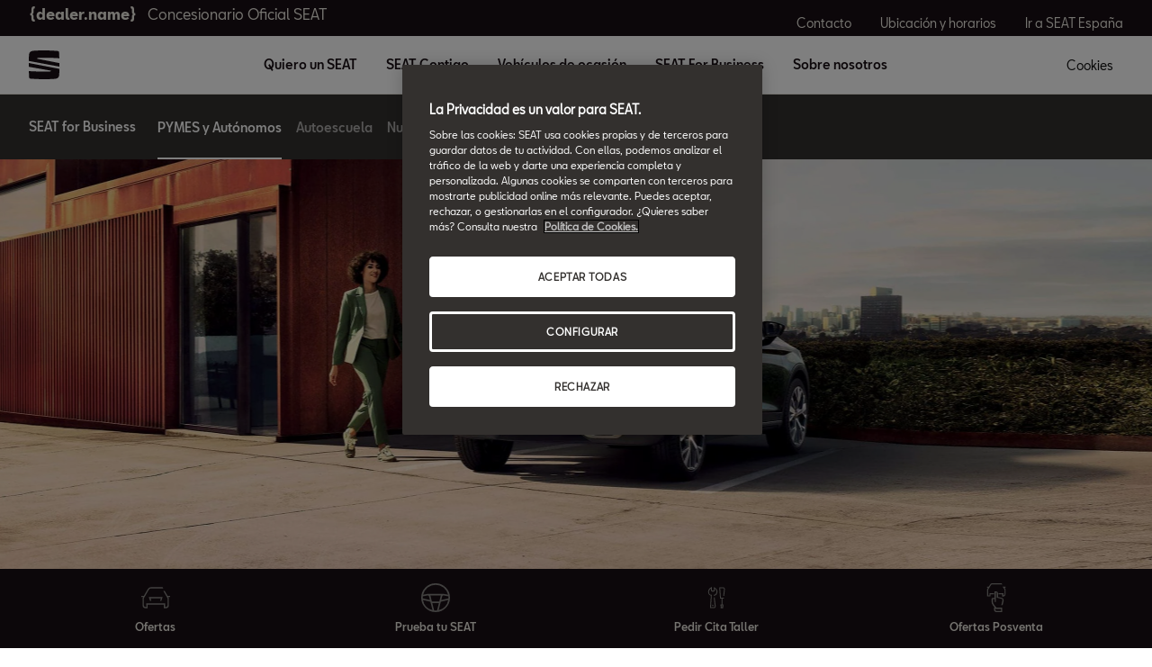

--- FILE ---
content_type: text/html;charset=utf-8
request_url: https://www.concesionarios.seat/sagredo-motor/seat-for-business-dw/pymes-autonomos
body_size: 8600
content:

<!DOCTYPE HTML>
<html lang="es-ES">


    <head>

	

	
		<script defer="defer" type="text/javascript" src="/.rum/@adobe/helix-rum-js@%5E2/dist/rum-standalone.js"></script>
<script defer="defer" type="text/javascript" src="/.rum/@adobe/helix-rum-js@%5E2/dist/rum-standalone.js"></script>
<link rel="preload" as="font" href="/etc.clientlibs/nuevaswebs/components/clientlibs/nuevaswebs/main/resources/fonts/SeatBcn-Regular.woff" crossorigin="anonymous"/>
		<link rel="preload" as="font" href="/etc.clientlibs/nuevaswebs/components/clientlibs/nuevaswebs/main/resources/fonts/SeatBcn-Black.woff" crossorigin="anonymous"/>
		<link rel="preload" as="font" href="/etc.clientlibs/nuevaswebs/components/clientlibs/nuevaswebs/main/resources/fonts/SeatBcn-Bold.woff" crossorigin="anonymous"/>
		<link rel="preload" as="font" href="/etc.clientlibs/nuevaswebs/components/clientlibs/nuevaswebs/main/resources/fonts/SeatBcn-Medium.woff" crossorigin="anonymous"/>

		<link rel="dns-prefetch" href="https://seat-ws.com"/>

		
	

    

	

	<link rel="dns-prefetch" href="https://www.googletagmanager.com"/>
	<link rel="dns-prefetch" href="https://analytics.google.com"/>
	<link rel="dns-prefetch" href="https://assets.adobedtm.com"/>
	<link rel="dns-prefetch" href="https://seatsa.tt.omtrdc.net"/>

    
    

	
	<meta http-equiv="content-type" content="text/html; charset=UTF-8"/>
	<meta name="viewport" content="width=device-width, initial-scale=1, shrink-to-fit=no, maximum-scale=1, user-scalable=no"/>

	


	
	


	<!-- SEO Meta tags -->
	<meta name="robots" content="INDEX, FOLLOW"/>

	
	

	
	
    

    
        
            <meta id="seatIdAvoidProfile" name="seatIdAvoidProfile" content="false"/>
        
            <meta id="languageISO" name="languageISO" content="es_ES"/>
        
            <meta id="currency" name="currency" content="€"/>
        
            <meta id="currencyCode" name="currencyCode" content="AED"/>
        
            <meta id="workflow" name="workflow" content="seat-es-es"/>
        
            <meta id="dealerURL" name="dealerURL" content="https://www.concesionarios.seat/home/seat-for-business-dw/pymes-autonomos.snw.xml?app=seat"/>
        
            <meta id="dealerCountry" name="dealerCountry" content="esp"/>
        
            <meta id="hash" name="hash" content="aTNmV0FJemFTeUJsWkNWOTdVR3BzaG5pa2NOUlptZHU3SjJuOU1qdXJhczh2Qm0yaQ=="/>
        
            <meta id="googleMapId" name="googleMapId" content="defaultMapId"/>
        
            <meta id="hash-grv3" name="hash-grv3" content="6LcppgwrAAAAAO8j1Q7-sxRQxfVdG_mOutb9uLcO"/>
        
            
        
    


	<!-- Social Sharing -->
	
	<meta property="og:url" content="https://www.concesionarios.seat/home/seat-for-business-dw/pymes-autonomos"/>
	
		
		
		
	
	
	<meta property="og:image:width" content="300"/>
	<meta property="og:image:height" content="300"/>
	<meta property="og:type" content="article"/>
	<meta property="og:title" content="SEAT for Business para PYMES y Autónomos | SEAT"/>
	<meta property="og:description" content="Si eres un autónomo o una PYME, benefíciate de las mejores soluciones de movilidad para tu negocio. El vehículo que te mereces en tus horas de trabajo."/>

	<meta name="twitter:card" content="summary_large_image"/>
	
	
	<meta name="twitter:title" content="SEAT for Business para PYMES y Autónomos | SEAT"/>
	<meta name="twitter:description" content="Si eres un autónomo o una PYME, benefíciate de las mejores soluciones de movilidad para tu negocio. El vehículo que te mereces en tus horas de trabajo."/>

	<meta name="dealerID" content="{dealer.other.ids}"/>
<meta name="partnerID" content="{dealer.other.kvpsids}"/>
<meta name="dealerSelector" content="dealer.{dealer.selector}"/>
<meta name="dealerFormPage" content="{dealer.other.formpagestocklink}"/>




	
	

	
		
		
	

	
	

	
		
    
<link href="/etc.clientlibs/nuevaswebs/components/clientlibs/common/vendor/bootstrap-css.lc-a4b3f509e79c54a512b890d73235ef04-lc.min.css" type="text/css" rel="stylesheet"><link href="/etc.clientlibs/vwgroup/components/content/services/clientlibs/include.lc-328563ac6d32353c004c0459f0f978fc-lc.min.css" type="text/css" rel="stylesheet"><link href="/etc.clientlibs/seat-website/components/clientlibs/main.lc-db4c072ffbbb7ac68e60e233400f9ce5-lc.min.css" type="text/css" rel="stylesheet"><link href="/etc.clientlibs/nuevaswebs/components/clientlibs/nuevaswebs/main.lc-421bf845eef5c58018ca0b820a7e1957-lc.min.css" type="text/css" rel="stylesheet">


	

	

	

	

	

	<title>SEAT for Business para PYMES y Autónomos | SEAT</title>
	<meta name="hideInNav"/>
	<meta name="navTitle" content="PYMES y Autónomos"/>

	<meta name="description" content="Si eres un autónomo o una PYME, benefíciate de las mejores soluciones de movilidad para tu negocio. El vehículo que te mereces en tus horas de trabajo."/>
	<meta name="template" content="contenttemplate"/>

	

	


	
    
    

    
    
    
    

	
    
        <link rel="icon" type="image/vnd.microsoft.icon" href="/etc/designs/seat-dealers/favicon.ico"/>
        <link rel="shortcut icon" type="image/vnd.microsoft.icon" href="/etc/designs/seat-dealers/favicon.ico"/>
    
    


	
	
		
    
<script type="text/javascript" src="/etc.clientlibs/vwgroup/components/clientlibs/common/utils/datalayer.lc-824949316b956be3c781af3ce4e713ed-lc.min.js"></script><script type="text/javascript" src="/etc.clientlibs/nuevaswebs/components/clientlibs/nuevaswebs/analytics.lc-a95b21c5abc9022be24bedbc76a0b259-lc.min.js"></script>


		
		
	

	
	

    
        
            <!-- Recommender test
<link rel="stylesheet" href="https://recommender.pre.code.seat.cloud.vwgroup.com/app.bundle.css" type="text/css"> -->

<!-- OneTrust Cookies Consent Notice start for concesionarios.seat -->
<script src="https://cdn.cookielaw.org/scripttemplates/otSDKStub.js" data-document-language="true" type="text/javascript" charset="UTF-8" data-domain-script="f5aab29d-9e8d-49f3-bce5-38a64cc73d0d"></script>
<!-- OneTrust Cookies Consent Notice end for concesionarios.seat -->

<script src="https://assets.adobedtm.com/ee3d1dc2ceba/e2c7d39ab65c/launch-2516b4adaf89.min.js" async></script>

<meta name="facebook-domain-verification" content="9o0i8s8s1mq3lmzugj4rg3qls47fi8" />

<meta name="google-site-verification" content="220-_Z4VL5YbwqHbw3W7vM8mPkgy1CWp3lkUS6bhjqo" />
        

        
    

	

	<script type="text/javascript">
		SEAT_ANALYTICS.trackPage('content\/countries\/es\/dealers\/es\/home\/seat\u002Dfor\u002Dbusiness\u002Ddw\/pymes\u002Dautonomos.html','','',false,'','');
	</script>

	<!-- SEO Part 1 canonical URL v1.0.6.1 -->
    
        
            
                
                <link rel="canonical" href="https://www.seat.es/flota/pymes-autonomos.html"/>
            
        

        
            
        

        

        
    

	<!-- Seat Dealers Clientlib -->
	
	
		<span id="dealer-selector-span" class="hidden"></span>
	

	<!-- CSS Overlay -->
	
	

	
		<span id="hash" class="hidden" data-value="aTNmV0FJemFTeUJsWkNWOTdVR3BzaG5pa2NOUlptZHU3SjJuOU1qdXJhczh2Qm0yaQ=="></span>
	

	
		
	


</head>

    
    
        
    
    
    

    

    <body class="aem-site seat-website   ">
    
    
        



        
        


	



<div class="hidden" data-alt="Browser not supported
To live the full Seat Experience, please upgrade your browser to the newest version." id="compatibilityie"></div>

	




<span class="d-none" id="pagenaming">es:Home:SEAT for Business:SME and freelancers</span>
<span class="d-none" id="carCode"></span>
<span class="d-none" id="market-language">ES/ES</span>

<!-- Seat Dealers Analytics -->


	<span class="d-none" id="dealerName"></span>
	<span class="d-none" id="dealerCode">{dealer.dealer_id} | </span>
	<span class="d-none" id="dealerId">{dealer_location}</span>







<div class="cookie-policy-container">
	

	<div id="cookies-modal-container">

	</div>
</div>



    
<div><div class="section"><div class="new"></div>
</div><div class="iparys_inherited"><div class="modal-parsys iparsys parsys"></div>
</div>
</div>



<div><div class="section"><div class="new"></div>
</div><div class="iparys_inherited"><div class="header iparsys parsys"><div class="dealersmainnav section">
    
    




    <div class="main-navigation-v2">
        <div class="black-bar">
            <div class="container-fluid">
                <div class="row">
                    <div class="col">
                        
                        
                            <div class="dealer-name">
                                <a href="https://www.concesionarios.seat/home/overview-dw" target="_self">{dealer.name}<span>Concesionario Oficial SEAT</span></a>
                            </div>
                        
                    </div>
                    <div class="col d-none d-lg-block">
                        <div class="dealer-ctas">
                            
                                <a href="https://www.concesionarios.seat/home/contacto-dw" target="_self">Contacto</a>
                            
                                <a href="https://www.concesionarios.seat/home/ubicacion-horario-dw" target="_self">Ubicación y horarios</a>
                            
                                <a href="https://www.seat.es/" target="_self">Ir a SEAT España</a>
                            
                        </div>
                    </div>
                </div>
            </div>
        </div><!-- end black-bar -->

        <div class="container-fluid menu-bar">
            <div class="row">
                <div class="col col-lg-1">
                    
                    
                        <div class="logo">
                            <a href="https://www.concesionarios.seat/home/overview-dw" target="_self"><img src="/content/dam/public-dealer-master/header/new-nav/logoseat-desktop-1440-header.svg" alt="logo"/>                    </a>
                        </div>
                    
                    <div class="menu-icon d-block d-lg-none">
                        <img src="/etc.clientlibs/nuevaswebs/components/clientlibs/nuevaswebs/main/resources/img/menu-closed.svg" alt="menu"/>
                    </div>
                    <span class="d-block d-lg-none cookies" onclick="Optanon.ToggleInfoDisplay();">
                        Cookies
                    </span>
                </div>
                <div class="col col-lg-8 offset-lg-1 d-none d-lg-block">
                    <div class="menu-items">
                        
                            
                                <button class="main-dropdown" data-drop="section0">Quiero un SEAT</button>
                            
                            
                        
                            
                                <button class="main-dropdown" data-drop="section1">SEAT Contigo</button>
                            
                            
                        
                            
                            
                                <a href="https://www.concesionarios.seat/home/coches-ocasion-dw" target="_blank">Vehículos de ocasión</a>
                                
                            
                        
                            
                                <button class="main-dropdown" data-drop="section3">SEAT For Business</button>
                            
                            
                        
                            
                                <button class="main-dropdown" data-drop="section4">Sobre nosotros</button>
                            
                            
                        
                    </div>
                </div>
                <div class="col col-lg-1 offset-lg-1 d-none d-lg-block">
                    <span class="menu-items" onclick="Optanon.ToggleInfoDisplay();">
                        Cookies
                    </span>
                </div>
            </div>
        </div> <!-- end menu-bar -->

        <div id="list-items-mobile">
            <div class="close-button">
                <button>
                    <img src="/etc.clientlibs/nuevaswebs/components/clientlibs/nuevaswebs/main/resources/img/menu-x.svg" alt=""/>
                </button>
            </div>
            <div class="list-accordion">
                
                    
                        <a class="btn btn-link" data-toggle="collapse" data-target="#collapse0" aria-expanded="false" aria-controls="collapseOne">
                            Quiero un SEAT
                            <img src="/etc.clientlibs/nuevaswebs/components/clientlibs/nuevaswebs/main/resources/img/icon-arrowdown-black.svg" alt="icon icon-arrowdown-black"/>
                        </a>
                        <div id="collapse0" class="collapse" data-parent=".list-accordion">
                            
                                <a href="https://www.concesionarios.seat/home/ofertas-dw" target="_self" alt="Ofertas" title="Ofertas">
                                    <p class="title-item">Ofertas</p>
                                </a>
                            
                                <a href="https://www.concesionarios.seat/home/coches-dw/hibridos-dw" target="_self" alt="SEAT Híbridos" title="SEAT Híbridos">
                                    <p class="title-item">SEAT Híbridos</p>
                                </a>
                            
                                <a href="https://www.concesionarios.seat/home/ofertas-dw/seat-flex" target="_self" alt="SEAT Flex" title="SEAT Flex">
                                    <p class="title-item">SEAT Flex</p>
                                </a>
                            
                        </div>
                    
                    
                
                    
                        <a class="btn btn-link" data-toggle="collapse" data-target="#collapse1" aria-expanded="false" aria-controls="collapseOne">
                            SEAT Contigo
                            <img src="/etc.clientlibs/nuevaswebs/components/clientlibs/nuevaswebs/main/resources/img/icon-arrowdown-black.svg" alt="icon icon-arrowdown-black"/>
                        </a>
                        <div id="collapse1" class="collapse" data-parent=".list-accordion">
                            
                                <a href="https://www.concesionarios.seat/home/garantias-y-servicios-dw/garantias" target="_self" alt="Garantías " title="Garantías ">
                                    <p class="title-item">Garantías </p>
                                </a>
                            
                                <a href="https://www.concesionarios.seat/home/mantenimiento" target="_self" alt="Mantenimiento" title="Mantenimiento">
                                    <p class="title-item">Mantenimiento</p>
                                </a>
                            
                                <a href="https://www.concesionarios.seat/home/postventa-dw/servicios-recambios-dw" target="_self" alt="Servicios" title="Servicios">
                                    <p class="title-item">Servicios</p>
                                </a>
                            
                                <a href="https://www.concesionarios.seat/home/postventa-dw/ofertas-dw" target="_self" alt="Ofertas Posventa" title="Ofertas Posventa">
                                    <p class="title-item">Ofertas Posventa</p>
                                </a>
                            
                                <a href="https://www.concesionarios.seat/home/seat-long-drive" target="_self" alt="SEAT Long Drive" title="SEAT Long Drive">
                                    <p class="title-item">SEAT Long Drive</p>
                                </a>
                            
                                <a href="https://www.concesionarios.seat/home/garantias-y-servicios-dw/garantias/garantia-extendida-10" target="_self" alt="Garantía de 10 años" title="Garantía de 10 años">
                                    <p class="title-item">Garantía de 10 años</p>
                                </a>
                            
                        </div>
                    
                    
                
                    
                    
                        <a class="link" href="https://www.concesionarios.seat/home/coches-ocasion-dw" target="_blank">Vehículos de ocasión</a>
                        
                    
                
                    
                        <a class="btn btn-link" data-toggle="collapse" data-target="#collapse3" aria-expanded="false" aria-controls="collapseOne">
                            SEAT For Business
                            <img src="/etc.clientlibs/nuevaswebs/components/clientlibs/nuevaswebs/main/resources/img/icon-arrowdown-black.svg" alt="icon icon-arrowdown-black"/>
                        </a>
                        <div id="collapse3" class="collapse" data-parent=".list-accordion">
                            
                                <a href="https://www.concesionarios.seat/home/seat-for-business-dw/descubre-dw" target="_self" alt="SEAT For Business" title="SEAT For Business">
                                    <p class="title-item">SEAT For Business</p>
                                </a>
                            
                                <a href="https://www.concesionarios.seat/home/seat-for-business-dw/ofertas-dw" target="_self" alt="Ofertas empresas" title="Ofertas empresas">
                                    <p class="title-item">Ofertas empresas</p>
                                </a>
                            
                                <a href="https://www.concesionarios.seat/home/seat-for-business-dw/flota-dw" target="_self" alt="Nuestra flota" title="Nuestra flota">
                                    <p class="title-item">Nuestra flota</p>
                                </a>
                            
                                <a href="https://www.concesionarios.seat/home/seat-for-business-dw/servicios" target="_self" alt="Servicios" title="Servicios">
                                    <p class="title-item">Servicios</p>
                                </a>
                            
                                <a href="https://www.concesionarios.seat/home/seat-for-business-dw/pymes-autonomos" target="_self" alt="PYMEs y Autónomos" title="PYMEs y Autónomos">
                                    <p class="title-item">PYMEs y Autónomos</p>
                                </a>
                            
                                <a href="https://www.concesionarios.seat/home/seat-for-business-dw/coches-de-autoescuela" target="_self" alt="Autoescuela" title="Autoescuela">
                                    <p class="title-item">Autoescuela</p>
                                </a>
                            
                        </div>
                    
                    
                
                    
                        <a class="btn btn-link" data-toggle="collapse" data-target="#collapse4" aria-expanded="false" aria-controls="collapseOne">
                            Sobre nosotros
                            <img src="/etc.clientlibs/nuevaswebs/components/clientlibs/nuevaswebs/main/resources/img/icon-arrowdown-black.svg" alt="icon icon-arrowdown-black"/>
                        </a>
                        <div id="collapse4" class="collapse" data-parent=".list-accordion">
                            
                                <a href="https://www.concesionarios.seat/home/contacto-dw" target="_self" alt="Contacto" title="Contacto">
                                    <p class="title-item">Contacto</p>
                                </a>
                            
                                <a href="https://www.concesionarios.seat/home/ubicacion-horario-dw" target="_self" alt="Ubicación y horarios" title="Ubicación y horarios">
                                    <p class="title-item">Ubicación y horarios</p>
                                </a>
                            
                                <a href="https://www.concesionarios.seat/home/noticias" target="_self" alt="Noticias" title="Noticias">
                                    <p class="title-item">Noticias</p>
                                </a>
                            
                        </div>
                    
                    
                
            </div>
            <div class="cta-container">
                
                    <a class="cta" href="https://www.concesionarios.seat/home/contacto-dw" target="_self">
                        <img src="/content/dam/public-dealer-master/new-conversion/chat-white.svg" alt=""/>
                        Contacto
                    </a>
                
                    <a class="cta" href="https://www.concesionarios.seat/home/ubicacion-horario-dw" target="_self">
                        <img src="/content/dam/public-dealer-master/new-conversion/locator-white.svg" alt=""/>
                        Ubicación y horarios
                    </a>
                
                    <a class="cta" href="https://www.seat.es/" target="_self">
                        <img src="/content/dam/public-dealer-master/header/new-nav/option-menu-car.svg" alt=""/>
                        Ir a SEAT España
                    </a>
                
            </div>
        </div>

        
            
                <div id="section0" class="container-fluid list-items">
                    <div class="row">
                        
                            <div class="col-lg-4">
                                <a href="https://www.concesionarios.seat/home/ofertas-dw" target="_self" alt="Ofertas" title="Ofertas">
                                    <p class="title-item">Ofertas</p>
                                    <p class="subtitle-item">Descubre todas nuestras ofertas</p>
                                </a>
                            </div>
                        
                            <div class="col-lg-4">
                                <a href="https://www.concesionarios.seat/home/coches-dw/hibridos-dw" target="_self" alt="SEAT Híbridos" title="SEAT Híbridos">
                                    <p class="title-item">SEAT Híbridos</p>
                                    <p class="subtitle-item">Gama Híbrida de SEAT: más autonomía, más sostenible</p>
                                </a>
                            </div>
                        
                            <div class="col-lg-4">
                                <a href="https://www.concesionarios.seat/home/ofertas-dw/seat-flex" target="_self" alt="SEAT Flex" title="SEAT Flex">
                                    <p class="title-item">SEAT Flex</p>
                                    <p class="subtitle-item">La compra flexible que se mueve contigo</p>
                                </a>
                            </div>
                        
                    </div>
                </div>
            
        
            
                <div id="section1" class="container-fluid list-items">
                    <div class="row">
                        
                            <div class="col-lg-4">
                                <a href="https://www.concesionarios.seat/home/garantias-y-servicios-dw/garantias" target="_self" alt="Garantías " title="Garantías ">
                                    <p class="title-item">Garantías </p>
                                    <p class="subtitle-item">Sin preocupaciones</p>
                                </a>
                            </div>
                        
                            <div class="col-lg-4">
                                <a href="https://www.concesionarios.seat/home/mantenimiento" target="_self" alt="Mantenimiento" title="Mantenimiento">
                                    <p class="title-item">Mantenimiento</p>
                                    <p class="subtitle-item">Te conocemos desde el primer día</p>
                                </a>
                            </div>
                        
                            <div class="col-lg-4">
                                <a href="https://www.concesionarios.seat/home/postventa-dw/servicios-recambios-dw" target="_self" alt="Servicios" title="Servicios">
                                    <p class="title-item">Servicios</p>
                                    <p class="subtitle-item">Nadie como SEAT para cuidar de tu SEAT</p>
                                </a>
                            </div>
                        
                            <div class="col-lg-4">
                                <a href="https://www.concesionarios.seat/home/postventa-dw/ofertas-dw" target="_self" alt="Ofertas Posventa" title="Ofertas Posventa">
                                    <p class="title-item">Ofertas Posventa</p>
                                    <p class="subtitle-item">Volver a casa para seguir saliendo</p>
                                </a>
                            </div>
                        
                            <div class="col-lg-4">
                                <a href="https://www.concesionarios.seat/home/seat-long-drive" target="_self" alt="SEAT Long Drive" title="SEAT Long Drive">
                                    <p class="title-item">SEAT Long Drive</p>
                                    <p class="subtitle-item">El plan de mantenimiento para tu SEAT</p>
                                </a>
                            </div>
                        
                            <div class="col-lg-4">
                                <a href="https://www.concesionarios.seat/home/garantias-y-servicios-dw/garantias/garantia-extendida-10" target="_self" alt="Garantía de 10 años" title="Garantía de 10 años">
                                    <p class="title-item">Garantía de 10 años</p>
                                    <p class="subtitle-item">Sin preocupaciones</p>
                                </a>
                            </div>
                        
                    </div>
                </div>
            
        
            
        
            
                <div id="section3" class="container-fluid list-items">
                    <div class="row">
                        
                            <div class="col-lg-4">
                                <a href="https://www.concesionarios.seat/home/seat-for-business-dw/descubre-dw" target="_self" alt="SEAT For Business" title="SEAT For Business">
                                    <p class="title-item">SEAT For Business</p>
                                    <p class="subtitle-item">Descubre todas las posibilidades</p>
                                </a>
                            </div>
                        
                            <div class="col-lg-4">
                                <a href="https://www.concesionarios.seat/home/seat-for-business-dw/ofertas-dw" target="_self" alt="Ofertas empresas" title="Ofertas empresas">
                                    <p class="title-item">Ofertas empresas</p>
                                    <p class="subtitle-item">Conoce nuestras ofertas y posibilidades </p>
                                </a>
                            </div>
                        
                            <div class="col-lg-4">
                                <a href="https://www.concesionarios.seat/home/seat-for-business-dw/flota-dw" target="_self" alt="Nuestra flota" title="Nuestra flota">
                                    <p class="title-item">Nuestra flota</p>
                                    <p class="subtitle-item">Todas las posibilidades de mobilidad de tu empresa</p>
                                </a>
                            </div>
                        
                            <div class="col-lg-4">
                                <a href="https://www.concesionarios.seat/home/seat-for-business-dw/servicios" target="_self" alt="Servicios" title="Servicios">
                                    <p class="title-item">Servicios</p>
                                    <p class="subtitle-item">Descubre aquí todos los servicios para empresas</p>
                                </a>
                            </div>
                        
                            <div class="col-lg-4">
                                <a href="https://www.concesionarios.seat/home/seat-for-business-dw/pymes-autonomos" target="_self" alt="PYMEs y Autónomos" title="PYMEs y Autónomos">
                                    <p class="title-item">PYMEs y Autónomos</p>
                                    <p class="subtitle-item">Ventajas de ser tu jefe</p>
                                </a>
                            </div>
                        
                            <div class="col-lg-4">
                                <a href="https://www.concesionarios.seat/home/seat-for-business-dw/coches-de-autoescuela" target="_self" alt="Autoescuela" title="Autoescuela">
                                    <p class="title-item">Autoescuela</p>
                                    <p class="subtitle-item">Enseñar cuesta menos</p>
                                </a>
                            </div>
                        
                    </div>
                </div>
            
        
            
                <div id="section4" class="container-fluid list-items">
                    <div class="row">
                        
                            <div class="col-lg-4">
                                <a href="https://www.concesionarios.seat/home/contacto-dw" target="_self" alt="Contacto" title="Contacto">
                                    <p class="title-item">Contacto</p>
                                    <p class="subtitle-item">Ponte en contacto con {dealer.name.min}</p>
                                </a>
                            </div>
                        
                            <div class="col-lg-4">
                                <a href="https://www.concesionarios.seat/home/ubicacion-horario-dw" target="_self" alt="Ubicación y horarios" title="Ubicación y horarios">
                                    <p class="title-item">Ubicación y horarios</p>
                                    <p class="subtitle-item">¿Dónde encontrarnos?</p>
                                </a>
                            </div>
                        
                            <div class="col-lg-4">
                                <a href="https://www.concesionarios.seat/home/noticias" target="_self" alt="Noticias" title="Noticias">
                                    <p class="title-item">Noticias</p>
                                    <p class="subtitle-item">Noticias y novedades de {dealer.name.min} y de SEAT</p>
                                </a>
                            </div>
                        
                    </div>
                </div>
            
        
        <div class="main-nav-overlay"></div>
    </div>

<!-- end main-navigation-v2 --></div>
</div>
</div>
</div>

<div class="container-body">
    

    










<div id="secondaryNavigation" class="secondarynav">
    <nav class="navbar navbar-expand-md darkTheme">
        <div class="container-fluid">
            <span id="navbarContentTrigger" class="navbar-trigger collapsed " data-toggle="collapse" data-target="#navbarContent" aria-controls="navbarContent" aria-expanded="false" aria-label="Toggle navigation" data-section-link="https://www.concesionarios.seat/home/seat-for-business-dw/descubre-dw">
                <span class="title">SEAT for Business
                    <span class="actualSection">PYMES y Autónomos</span>
                </span>
                <img src="/etc.clientlibs/nuevaswebs/components/clientlibs/nuevaswebs/main/resources/img/icon-secondarynav-arrowdown.svg" alt="" class="arrow-down"/>
                <img src="/etc.clientlibs/nuevaswebs/components/clientlibs/nuevaswebs/main/resources/img/icon-secondarynavbar-arrowup.svg" alt="" class="arrow-up"/>
            </span>
            <div id="navbarContent" class="navbar-collapse collapse">
                <ul class="navbar-nav mr-auto">

                    
                    
                    
                    
                        
                    

                    
                    
                        <li class="nav-item d-block d-lg-none">
                            <a class="nav-link " href="https://www.concesionarios.seat/home/seat-for-business-dw/descubre-dw">SEAT for Business</a>
                        </li>
                    
                

                    
                    
                        
                    
                    
                    

                    
                    
                        <li class="nav-item ">
                            <a class="nav-link active" href="https://www.concesionarios.seat/home/seat-for-business-dw/pymes-autonomos">PYMES y Autónomos</a>
                        </li>
                    
                

                    
                    
                    
                    

                    
                    
                        <li class="nav-item ">
                            <a class="nav-link " href="https://www.concesionarios.seat/home/seat-for-business-dw/coches-de-autoescuela">Autoescuela</a>
                        </li>
                    
                

                    
                    
                    
                    

                    
                    
                        <li class="nav-item ">
                            <a class="nav-link " href="https://www.concesionarios.seat/home/seat-for-business-dw/flota-dw">Nuestra flota</a>
                        </li>
                    
                

                    
                    
                    
                    

                    
                    
                        <li class="nav-item ">
                            <a class="nav-link " href="https://www.concesionarios.seat/home/seat-for-business-dw/ofertas-dw">Ofertas Empresas</a>
                        </li>
                    
                

                    
                    
                    
                    

                    
                    
                        <li class="nav-item ">
                            <a class="nav-link " href="https://www.concesionarios.seat/home/seat-for-business-dw/servicios">Servicios</a>
                        </li>
                    
                </ul>
            </div>
            
    

        </div>
    </nav>
</div>



    
    <div><div class="generichero section">

    









    <div id="generichero_copy" class="genericHero hero-center bg-gray-dark no-lazy">
 	
    

    <div class="cont-img">
        
    
    

    
        <span data-picture="" data-alt="SEAT Arona rear view spacious boot eclipse orange" data-title="SEAT Arona rear view spacious boot eclipse orange" data-class="cq-dd-image img-viewport img-responsive">
            <div>
                <span data-focalPoint="f-center" data-src="/content/dam/countries/es/seat-website/flota/pymes-y-autonomos/hero/small/arona-exterior-traseo-hero.jpg" data-srcBig="/content/dam/countries/es/seat-website/flota/pymes-y-autonomos/hero/small/arona-exterior-traseo-hero.jpg" data-media="(max-width: 763px)"></span>
            </div>
            <div>
                <span data-focalPoint="f-center" data-src="/content/dam/countries/es/seat-website/flota/pymes-y-autonomos/hero/medium/arona-exterior-traseo-hero.jpg" data-srcBig="/content/dam/countries/es/seat-website/flota/pymes-y-autonomos/hero/medium/arona-exterior-traseo-hero.jpg" data-media="(min-width : 764px) and (max-width : 1015px)"></span>
            </div>
            <div>
                <span data-focalPoint="f-center" data-src="/content/dam/countries/es/seat-website/flota/pymes-y-autonomos/hero/large/arona-exterior-traseo-hero.jpg" data-srcBig="/content/dam/countries/es/seat-website/flota/pymes-y-autonomos/hero/large/arona-exterior-traseo-hero.jpg" data-media="(min-width: 1016px) and (max-width : 1435px)"></span>
            </div>
            <div>
                <span data-focalPoint="f-center" data-src="/content/dam/countries/es/seat-website/flota/pymes-y-autonomos/hero/x-large/arona-exterior-traseo-hero.jpg" data-srcBig="/content/dam/countries/es/seat-website/flota/pymes-y-autonomos/hero/x-large/arona-exterior-traseo-hero.jpg" data-media="(min-width: 1436px)"></span>
            </div>
        </span>

        <noscript>
            <img src="/content/dam/countries/es/seat-website/flota/pymes-y-autonomos/hero/x-large/arona-exterior-traseo-hero.jpg" alt="SEAT Arona rear view spacious boot eclipse orange" title="SEAT Arona rear view spacious boot eclipse orange" class="cq-dd-image img-viewport"/>
        </noscript>
    


        
    </div>

    <div class="cont-module background-transparent">
        <div class="container-fluid flex-column">
            <div class="row align-items-center">
                <div class="col-12">
                    <div class="centercontent">
                        <h3 class="eyebrow">PYMEs y Autónomos</h3>
                            <h1 class="title">Más que trabajo.</h1>
                        <div class="description richtext rhr-parent-white">
                           <p>Consigue que un coche de empresa sea algo más que el típico coche de empresa.</p>

                        </div>
                        
                    </div>
                </div>
            </div>
        </div>
    </div>

</div>
</div>
<div class="twocolumns section">
    
    








<div>
    



<div id="twocolumns" class="two-columns-generic-50-50 bg-white text-black cont-module generic-left-50-50">
    <div class="container-fluid">
        <div class="row align-items-center">
            <div class="col-12 col-md-6 col-lg-6">
                <div class="cont-module flex-column">
                    <div class="align-items-center">
                        <div class="infos-block">
                            <h3 class="eyebrow coloropacity">PYMEs y Autónomos</h3>
                            <h2 class="title">Tú decides, ventajas de ser tu jefe.</h2>
                            <div class="richtext description coloropacity">
                                <p>Tenemos una amplia gama de coches equipados con lo último en tecnología y seguridad. Elige cuál se adapta mejor a tus necesidades.</p>

                            </div>
                            <div class="clearfix"></div>
                            
                                <div class="block-bt-primary">
                                    <a id="twocolumnsprimaryCtaTitle" target="_self" class="btn btn-standard btn-outline-black" href="https://www.concesionarios.seat/home/seat-for-business-dw/flota-dw" title="Nuestra flota" alt="Nuestra flota">Nuestra flota
                                    </a>
                                </div>
                            
                            
                            
                                
                            
                            
                        </div>
                    </div>
                </div>
            </div>
            <div class="col-12 col-md-6 col-lg-6 pr-0 order-photo">
                <div class="image-block col-md-auto image-container-JS">
                    <div class="cont-img">
                        
    

    
    

    
    

    
    

    
    

    
    
    

    <div class="cont-img">
        <span data-picture="" data-alt="Image" data-title="Image" data-class="cq-dd-image img-viewport img-responsive">
            <div>
                <span data-focalPoint="f-center" data-src="/content/dam/countries/es/seat-website/flota/pymes-y-autonomos/2-columns-tu-decides/small/vista-lateral-del-seat-ibiza-en-movimiento.jpg" data-srcBig="/content/dam/countries/es/seat-website/flota/pymes-y-autonomos/2-columns-tu-decides/small/vista-lateral-del-seat-ibiza-en-movimiento.jpg" data-media="(max-width: 763px)"></span>
            </div>
            <div>
                <span data-focalPoint="f-center" data-src="/content/dam/countries/es/seat-website/flota/pymes-y-autonomos/2-columns-tu-decides/medium/vista-lateral-del-seat-ibiza-en-movimiento.jpg" data-srcBig="/content/dam/countries/es/seat-website/flota/pymes-y-autonomos/2-columns-tu-decides/medium/vista-lateral-del-seat-ibiza-en-movimiento.jpg" data-media="(min-width : 764px) and (max-width : 1015px)"></span>
            </div>
            <div>
                <span data-focalPoint="f-center" data-src="/content/dam/countries/es/seat-website/flota/pymes-y-autonomos/2-columns-tu-decides/large/vista-lateral-del-seat-ibiza-en-movimiento.jpg" data-srcBig="/content/dam/countries/es/seat-website/flota/pymes-y-autonomos/2-columns-tu-decides/large/vista-lateral-del-seat-ibiza-en-movimiento.jpg" data-media="(min-width: 1016px) and (max-width : 1435px)"></span>
            </div>
            <div>
                <span data-focalPoint="f-center" data-src="/content/dam/countries/es/seat-website/flota/pymes-y-autonomos/2-columns-tu-decides/x-large/vista-lateral-del-seat-ibiza-en-movimiento.jpg" data-srcBig="/content/dam/countries/es/seat-website/flota/pymes-y-autonomos/2-columns-tu-decides/x-large/vista-lateral-del-seat-ibiza-en-movimiento.jpg" data-media="(min-width: 1436px)"></span>
            </div>
        </span>

        <noscript>
            <img src="/content/dam/countries/es/seat-website/flota/pymes-y-autonomos/2-columns-tu-decides/x-large/vista-lateral-del-seat-ibiza-en-movimiento.jpg" alt="Image" title="Image" class="cq-dd-image img-viewport"/>
        </noscript>
    </div>


                    </div>
                    <div class="play-block">
                        
                    </div>
                </div>
            </div>
        </div>
    </div>
</div>

</div>







</div>
<div class="twocolumns section">
    
    









<div>
    



<div id="twocolumns_1844058298" class="two-columns-generic-50-50 bg-gray  cont-module generic-right-50-50">
    <div class="container-fluid">
        <div class="row align-items-center">
            <div class="col-12 col-md-6 col-lg-6 pl-0 pr-sm-0 order-photo">
                <div class="image-block col-md-auto image-container-JS">
                    <div class="cont-img">
                        
    

    
    

    
    

    
    

    
    

    
    
    

    <div class="cont-img">
        <span data-picture="" data-alt="Vista trasera lateral del SEAT Ateca con un hombre sujetando el portón del maletero" data-title="Vista trasera lateral del SEAT Ateca con un hombre sujetando el portón del maletero" data-class="cq-dd-image img-viewport img-responsive">
            <div>
                <span data-focalPoint="f-right" data-src="/content/dam/countries/es/seat-website/flota/pymes-y-autonomos/2-columns-te-ayudamos-con-los-numeros/small/the-new-seat-ateca-fr-2020-rear-blinkers.jpg" data-srcBig="/content/dam/countries/es/seat-website/flota/pymes-y-autonomos/2-columns-te-ayudamos-con-los-numeros/small/the-new-seat-ateca-fr-2020-rear-blinkers.jpg" data-media="(max-width: 763px)"></span>
            </div>
            <div>
                <span data-focalPoint="f-center" data-src="/content/dam/countries/es/seat-website/flota/pymes-y-autonomos/2-columns-te-ayudamos-con-los-numeros/medium/the-new-seat-ateca-fr-2020-rear-blinkers.jpg" data-srcBig="/content/dam/countries/es/seat-website/flota/pymes-y-autonomos/2-columns-te-ayudamos-con-los-numeros/medium/the-new-seat-ateca-fr-2020-rear-blinkers.jpg" data-media="(min-width : 764px) and (max-width : 1015px)"></span>
            </div>
            <div>
                <span data-focalPoint="f-center" data-src="/content/dam/countries/es/seat-website/flota/pymes-y-autonomos/2-columns-te-ayudamos-con-los-numeros/large/the-new-seat-ateca-fr-2020-rear-blinkers.jpg" data-srcBig="/content/dam/countries/es/seat-website/flota/pymes-y-autonomos/2-columns-te-ayudamos-con-los-numeros/large/the-new-seat-ateca-fr-2020-rear-blinkers.jpg" data-media="(min-width: 1016px) and (max-width : 1435px)"></span>
            </div>
            <div>
                <span data-focalPoint="f-right" data-src="/content/dam/countries/es/seat-website/flota/pymes-y-autonomos/2-columns-te-ayudamos-con-los-numeros/x-large/the-new-seat-ateca-fr-2020-rear-blinkers.jpg" data-srcBig="/content/dam/countries/es/seat-website/flota/pymes-y-autonomos/2-columns-te-ayudamos-con-los-numeros/x-large/the-new-seat-ateca-fr-2020-rear-blinkers.jpg" data-media="(min-width: 1436px)"></span>
            </div>
        </span>

        <noscript>
            <img src="/content/dam/countries/es/seat-website/flota/pymes-y-autonomos/2-columns-te-ayudamos-con-los-numeros/x-large/the-new-seat-ateca-fr-2020-rear-blinkers.jpg" alt="Vista trasera lateral del SEAT Ateca con un hombre sujetando el portón del maletero" title="Vista trasera lateral del SEAT Ateca con un hombre sujetando el portón del maletero" class="cq-dd-image img-viewport"/>
        </noscript>
    </div>


                    </div>
                    <div class="play-block">
                        
                    </div>
                </div>
            </div>
            <div class="col-12 col-md-6 col-lg-6">
                <div class="cont-module flex-column">
                    <div class="align-items-center">
                        <div class="infos-block">
                            <h3 class="eyebrow ">PYMEs y Autónomos</h3>
                            <h2 class="title">Te ayudamos con los números.</h2>
                            <div class="richtext description ">
                                <p>Descuento en el precio y mantenimiento gratuito. Esas palabras mágicas que te gusta escuchar siempre para tu empresa.</p>

                            </div>
                            <div class="clearfix"></div>
                            
                                <div class="block-bt-primary">
                                    <a id="twocolumns_1844058298primaryCtaTitle" target="_self" class="btn btn-standard btn-outline-black" href="https://www.concesionarios.seat/home/seat-for-business-dw/ofertas-dw" title="Ver ofertas" alt="Ver ofertas">Ver ofertas
                                    </a>
                                </div>
                            
                            
                            
                                
                            
                            
                        </div>
                    </div>
                </div>
            </div>
        </div>
    </div>
</div>
</div>






</div>
<div class="ghost section">

</div>

</div>
    
    <div><div class="section"><div class="new"></div>
</div><div class="iparys_inherited"><div class="disclaimer iparsys parsys"></div>
</div>
</div>
</div>


<div><div class="section"><div class="new"></div>
</div><div class="iparys_inherited"><div class="footer iparsys parsys"><div class="dealersfooter section">
    
    


<div>
    
    
</div>
<div>
    
    
</div>

<div class="footer-v2">
    <div class="container-fluid section-first-block">
        <div class="row">
            <div class="col-2 col-md-8">
                <div class="section-logo">
                    <img src="/content/dam/public-dealer-master/footer/logoseat-desktop-1440-white.svg" alt="logo"/>
                </div>
            </div>
            <div class="col col-md-4">
                <div class="section-dealer">
                    <p>{dealer.name.min} Concesionario oficial SEAT</p>

                    <a href="/home/contacto-dw"><img src="/content/dam/public-dealer-master/footer/mail-white.svg" alt=""/><span class="text-icon">Contacto</span></a>
                </div>
            </div>
        </div>
    </div>


    <div class="container-fluid section-second-block">
        <div class="row" id="accordion">
            <div class="col-12 col-md-4">
                <div class="section-title">
                    <div class="d-md-none collapse-btn collapsed" type="button" data-toggle="collapse" role="button" aria-expanded="false" data-target="#collapsePopular" aria-controls="collapsePopular">
                        Ofertas
                        <div class="collapse-icon">
                            <span class="two "></span>
                            <span class="one "></span>
                        </div>
                    </div>
                    <p class="d-none d-md-block">Ofertas</p>
                    <div class="collapse" id="collapsePopular" aria-labelledby="headingPopular" data-parent="#accordion">
                        <div class="container-links">
                            
                                <a href="/home/ofertas-dw" target="_self">Coches Nuevos</a>
                            
                                <a href="/home/postventa-dw/ofertas-dw" target="_self">Ofertas Posventa</a>
                            
                                <a href="/home/coches-ocasion-dw" target="_self">Vehículos de ocasión</a>
                            
                                <a href="/home/seat-for-business-dw/descubre-dw" target="_self">SEAT for Business</a>
                            
                        </div>
                    </div>
                </div>
            </div>

            <div class="col-12 col-md-4">
                <div class="section-title">
                    <div class="d-md-none collapse-btn collapsed" type="button" data-toggle="collapse" role="button" aria-expanded="false" data-target="#collapseAbout" aria-controls="collapseAbout">
                        Sobre {dealer.name.min}
                        <div class="collapse-icon">
                            <span class="one "></span>
                            <span class="two "></span>
                        </div>
                    </div>
                    <p class="d-none d-md-block">Sobre {dealer.name.min}</p>
                    <div class="collapse" id="collapseAbout" aria-labelledby="headingAbout" data-parent="#accordion">
                        <div class="container-links">
                            
                                <a href="/home/ubicacion-horario-dw" target="_self">Ubicación y horarios</a>
                            
                                <a href="/home/noticias" target="_self">Noticias</a>
                            
                                <a href="/home/eu-data-act" target="_blank">Ley de datos de la UE</a>
                            
                        </div>
                    </div>
                </div>
            </div>

            <div class="col-12 col-md-4">
                <div class="section-title">
                    <p><span class="d-none d-md-block">Redes Sociales</span></p>
                    <div class="container-social">
                        
                            
                        
                            
                        
                            
                        
                            
                        
                            
                        
                    </div>
                </div>
            </div>
        </div>
    </div>

    <div class="container-fluid section-third-block">
        <div class="row">
            <div class="col-12 col-md-8">
                <div class="section-links">
                    
                        <a href="/home/footer-dw/nota-legal">Nota legal</a>
                    
                        <a href="/home/footer-dw/politica-cookies">Política de cookies</a>
                    
                        <a href="/home/footer-dw/politica-privacidad">Política de privacidad</a>
                    
                </div>
            </div>
            <div class="col-12 col-md-4">
                <div class="section-copyr">
                    <p>© 2026 {dealer.name.min} todos los derechos reservados</p>
                </div>
            </div>
        </div>
    </div>
</div></div>
<div class="conversiontoolbar section">



    
    




    <div>
    
    
</div>
    <div class="conversion-v2 fixed-bottom" id="conversiontoolbar">
        <div class="container-fluid">
            <div class="row container-grid">
                
                    
                        <div class="col col-md">
                            <a href="https://www.concesionarios.seat/home/ofertas-dw" target="_self" title="Ofertas" onclick="s_objectID='Ofertas';">
                                <figure class="thumb-picture">
                                    <span class="image-icon">
                                        <img class="" src="/content/dam/public/seat-website/generic/icons/icon-library/car.svg" role="presentation" alt=""/>
                                    </span>
                                    <figcaption class="caption">
                                        <p class="figure-title">Ofertas</p>
                                        <p class="figure-description">
                                            Descubre toda las ofertas
                                        </p>
                                    </figcaption>
                                </figure>
                            </a>
                        </div>
                    
                
                    
                        <div class="col col-md">
                            <a href="https://www.concesionarios.seat/home/prueba-de-conduccion-dw" target="_self" title="Prueba tu SEAT " onclick="s_objectID='PruebatuSEAT';">
                                <figure class="thumb-picture">
                                    <span class="image-icon">
                                        <img class="" src="/content/dam/public/seat-website/generic/icons/icon-library/steering-wheel.svg" role="presentation" alt=""/>
                                    </span>
                                    <figcaption class="caption">
                                        <p class="figure-title">Prueba tu SEAT </p>
                                        <p class="figure-description">
                                            Prueba de conducción
                                        </p>
                                    </figcaption>
                                </figure>
                            </a>
                        </div>
                    
                
                    
                        <div class="col col-md">
                            <a target="_self" title="Pedir Cita Taller" onclick="s_objectID='PedirCitaTaller';" data-enable-book-an-appointment="true">
                                <figure class="thumb-picture">
                                    <span class="image-icon">
                                        <img class="" src="/content/dam/countries/es/seat-website/generic/icons/icon-library/schedule-a-service-grey.svg" role="presentation" alt=""/>
                                    </span>
                                    <figcaption class="caption">
                                        <p class="figure-title">Pedir Cita Taller</p>
                                        <p class="figure-description">
                                            Solicitar cita en {dealer.name.min}
                                        </p>
                                    </figcaption>
                                </figure>
                            </a>
                        </div>
                    
                
                    
                        <div class="col col-md">
                            <a href="https://www.concesionarios.seat/home/postventa-dw/ofertas-dw" target="_self" title="Ofertas Posventa" onclick="s_objectID='OfertasPosventa';">
                                <figure class="thumb-picture">
                                    <span class="image-icon">
                                        <img class="" src="/content/dam/public/seat-website/generic/icons/icon-library/choose-car.svg" role="presentation" alt=""/>
                                    </span>
                                    <figcaption class="caption">
                                        <p class="figure-title">Ofertas Posventa</p>
                                        <p class="figure-description">
                                            Descubre las ofertas disponibles para tu SEAT
                                        </p>
                                    </figcaption>
                                </figure>
                            </a>
                        </div>
                    
                
            </div>
        </div>
    </div>
</div>
</div>
</div>
</div>





    
    









<div class="floating-buttons d-none    " id="jcr:content">
    <div class="container-fluid">
        <div class="fbuttons">
            <div class="floatButton">
                
                
                <a id="jcr:content_buttonLabel1" onclick="s_objectID='Floating_buttonLabel1_findadealer';" href="https://www.seat.es/red-de-concesionarios-seat" target="_self">
                    <span class="floatButton-img-cont">
                        <img class="floatButton-img" src="/content/dam/public/seat-website/generic/icons/icon-floating-buttons/find-a-dealer.svg" alt=""/>
                    </span>
                    <span class="info">Encuentra tu concesionario</span>
                </a>
                <div class="floating-title d-md-none">
                    <p>Encuentra tu concesionario</p>
                </div>
            </div>
<div class="floatButton">
                
                
                <a id="jcr:content_buttonLabel2" onclick="s_objectID='Floating_buttonLabel2_contactform';" href="https://www.concesionarios.seat/home/seat-for-business-dw/formulario" target="_self">
                    <span class="floatButton-img-cont">
                        <img class="floatButton-img" src="/content/dam/public/seat-website/generic/icons/icon-floating-buttons/test-drive.svg" alt=""/>
                    </span>
                    <span class="info">Contacto</span>
                </a>
                <div class="floating-title d-md-none">
                    <p>Contacto</p>
                </div>
            </div>

            <div class="floatButton show-more d-md-none">
                <a href="#">
                    <span class="floatButton-img-cont">
                        <img class="floatButton-img" src="/etc.clientlibs/nuevaswebs/components/clientlibs/nuevaswebs/main/resources/img/icon-floating-more.svg" alt="icon floating-more"/>
                    </span>
                </a>
            </div>
        </div>
    </div>
</div>


<div class="overlay-modal">
    <!-- Modal -->
    <div class="modal modal-full-screen" id="modalFullScreen" tabindex="-1" role="dialog" aria-labelledby="" aria-hidden="true">
        <div class="modal-dialog modal-dialog-centered">
            <div class="modal-content">
                <div class="modal-header">
                    <button type="button" class="close" data-dismiss="modal" aria-label="Close">
                        <img src="/etc.clientlibs/nuevaswebs/components/clientlibs/nuevaswebs/main/resources/img/close.svg" alt="icon close"/>
                    </button>
                </div>
                <div class="modal-body"></div>
            </div>
        </div>
    </div>
</div>










	

	

	
	

	

	
		
    
<script type="text/javascript" src="/etc.clientlibs/clientlibs/granite/jquery.lc-7842899024219bcbdb5e72c946870b79-lc.min.js"></script><script type="text/javascript" src="/etc.clientlibs/clientlibs/granite/utils.lc-e7bf340a353e643d198b25d0c8ccce47-lc.min.js"></script><script type="text/javascript" src="/etc.clientlibs/clientlibs/granite/jquery/granite.lc-543d214c88dfa6f4a3233b630c82d875-lc.min.js"></script><script type="text/javascript" src="/etc.clientlibs/foundation/clientlibs/jquery.lc-dd9b395c741ce2784096e26619e14910-lc.min.js"></script><script type="text/javascript" src="/etc.clientlibs/vwgroup/components/clientlibs/common/utils/common-utils.lc-247835bd6ab21f6a053820b4d4068237-lc.min.js"></script><script type="text/javascript" src="/etc.clientlibs/seatComponents/clientlibs/commons/seat_id.lc-0b08df62631fe2825bda4be3112ba1c5-lc.min.js"></script><script type="text/javascript" src="/etc.clientlibs/clientlibs/granite/jquery/granite/csrf.lc-652a558c3774088b61b0530c184710d1-lc.min.js"></script><script type="text/javascript" src="/etc.clientlibs/nuevaswebs/components/clientlibs/common/vendor/jquery_3.6.1.lc-00727d1d5d9c90f7de826f1a4a9cc632-lc.min.js"></script><script type="text/javascript" src="/etc.clientlibs/nuevaswebs/components/clientlibs/common/vendor/jquery_validate.lc-5861a036c2de6c2df26749fe41d57605-lc.min.js"></script><script type="text/javascript" src="/etc.clientlibs/nuevaswebs/components/clientlibs/common/vendor/bootstrap-js.lc-a0805bca912ec901f2a7096228b62d46-lc.min.js"></script><script type="text/javascript" src="/etc.clientlibs/vwgroup/components/clientlibs/common/utils/media-utils.lc-966b3a359bbb20b244b9d7d2004da477-lc.min.js"></script><script type="text/javascript" src="/etc.clientlibs/vwgroup/components/content/services/clientlibs/include.lc-0b5f5155aaa4572fd3bbf8e6f89e0d69-lc.min.js"></script><script type="text/javascript" src="/etc.clientlibs/seat-website/components/clientlibs/main.lc-7b2fdde98681b9d382169b53b39d8976-lc.min.js"></script><script type="text/javascript" src="/etc.clientlibs/nuevaswebs/components/clientlibs/nuevaswebs/main.lc-f66c10f794ed90ccce0ceeeff8e557a6-lc.min.js"></script><script type="text/javascript" src="/etc.clientlibs/nuevaswebs/components/dealerscontent/dealersmainnav/clientlibs.lc-3e478889aa15ab48aa372c98c14a9c21-lc.min.js"></script><script type="text/javascript" src="/etc.clientlibs/seat/components/content/dealerconversion/clientlibs.lc-bf41401092c0f5ba9f91c64853cab009-lc.min.js"></script><script type="text/javascript" src="/etc.clientlibs/seat/components/content/conversiontoolbar/clientlibs.lc-d41d8cd98f00b204e9800998ecf8427e-lc.min.js"></script>



		
	

	




    <!-- Recommender test
<script type="text/javascript" src="https://recommender.pre.code.seat.cloud.vwgroup.com/app.bundle.js"></script> -->


        
    

    

    


        

    
    </body>

</html>